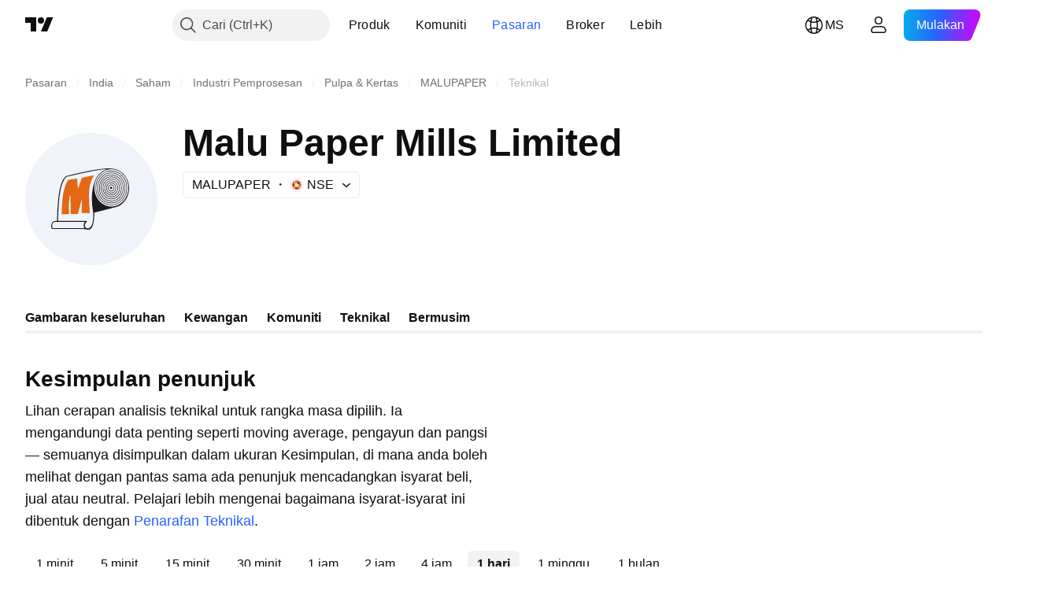

--- FILE ---
content_type: application/javascript; charset=utf-8
request_url: https://static.tradingview.com/static/bundles/ms_MY.34692.82455135f2ceaaaa282b.js
body_size: 1268
content:
(self.webpackChunktradingview=self.webpackChunktradingview||[]).push([[34692,95604,94947,28446],{795416:e=>{e.exports=["Waspada"]},217788:e=>{e.exports={en:["N"]}},413537:e=>{e.exports={en:["B"]}},991697:e=>{e.exports={en:["S"]}},191432:e=>{e.exports=["H"]},88910:e=>{e.exports=["B"]},323570:e=>{e.exports=["M"]},24073:e=>{e.exports=["j"]},6184:e=>{e.exports={en:["m"]}},565962:e=>{e.exports=["Beli"]},459463:e=>{e.exports={en:["Neutral"]}},257643:e=>{e.exports=["Jual"]},489869:e=>{e.exports=["Beli Kuat"]},691543:e=>{e.exports=["Jual Kuat"]},740483:e=>{e.exports=["Beli kuat"]},663037:e=>{e.exports=["Jual kuat"]},248785:e=>{e.exports={en:["Bull Bear Power"]}},617427:e=>{e.exports={en:["Commodity Channel Index (20)"]}},828202:e=>{e.exports={en:["Camarilla"]}},249928:e=>{e.exports={en:["Classic"]}},975629:e=>{e.exports=["Tindakan"]},578198:e=>{e.exports={en:["Average Directional Index (14)"]}},344552:e=>{e.exports={en:["Awesome Oscillator"]}},963898:e=>{e.exports={en:["DM"]}},634506:e=>{e.exports={en:["Exponential Moving Average ({number})"]}},536651:e=>{e.exports={en:["Fibonacci"]}},12338:e=>{e.exports=["Soalan Lazim"]},267123:e=>{e.exports=["Hmm. Nampaknya data teknikal tidak tersedia untuk simbol ini"]},760719:e=>{e.exports={en:["Hull Moving Average (9)"]}},919258:e=>{e.exports=["Kesimpulan penunjuk"]},490728:e=>{e.exports={en:["Ichimoku Base Line (9, 26, 52, 26)"]}},359150:e=>{e.exports=["Pengayun"]},540440:e=>{e.exports=["Penarafan Pengayun"]},247560:e=>{e.exports={en:["MACD Level (12, 26)"]}},851572:e=>{e.exports={en:["Moving Averages"]}},200452:e=>{e.exports=["Penarafan Moving Average"]},531502:e=>{e.exports={en:["Momentum (10)"]}},394947:e=>{e.exports=["Lebih"]},734993:e=>{e.exports=["Nama"]},969456:e=>{e.exports=["Tunjuk definisi"]},486572:e=>{e.exports={en:["Simple Moving Average ({number})"]}},220725:e=>{e.exports={en:["Stochastic %K (14, 3, 3)"]}},585689:e=>{e.exports={en:["Stochastic RSI Fast (3, 3, 14, 14)"]}},183607:e=>{e.exports=["Ringkasan"]},180479:e=>{e.exports=["Pangsi"]},874469:e=>{e.exports=["Pangsi Camarilla P"]},939887:e=>{e.exports=["Pangsi Camarilla R1"]},75494:e=>{e.exports=["Pangsi Camarilla R2"]},146493:e=>{e.exports=["Pangsi Camarilla R3"]},736371:e=>{e.exports=["Pangsi Camarilla S1"]},755786:e=>{e.exports=["Pangsi Camarilla S2"]},942977:e=>{e.exports=["Pangsi Camarilla S3"]},565526:e=>{e.exports=["Pangsi Klasik P"]},622834:e=>{e.exports=["Pangsi Klasik R1"]},517300:e=>{e.exports=["Pangsi Klasik R2"]},77156:e=>{e.exports=["Pangsi Klasik R3"]},495317:e=>{e.exports=["Pangsi Klasik S1"]},519027:e=>{e.exports=["Pangsi Klasik S2"]},130467:e=>{e.exports=["Pangsi Klasik S3"]},269159:e=>{e.exports=["Pangsi DM P"]},941224:e=>{e.exports=["Pangsi DM R1"]},881720:e=>{e.exports=["Pangsi DM S1"]},885634:e=>{e.exports=["Pangsi Fibonacci P"]},374406:e=>{e.exports=["Pangsi Fibonacci R1"]},187215:e=>{e.exports=["Pangsi Fibonacci R2"]},581012:e=>{e.exports=["Pangsi Fibonacci R3"]},389778:e=>{e.exports=["Pangsi Fibonacci S1"]},202587:e=>{e.exports=["Pangsi Fibonacci S2"]},712576:e=>{
e.exports=["Pangsi Fibonacci S3"]},159092:e=>{e.exports=["Pangsi Woodie P"]},268716:e=>{e.exports=["Pangsi Woodie R1"]},81525:e=>{e.exports=["Pangsi Woodie R2"]},894334:e=>{e.exports=["Pangsi Woodie R3"]},125552:e=>{e.exports=["Pangsi Woodie S1"]},938361:e=>{e.exports=["Pangsi Woodie S2"]},319106:e=>{e.exports=["Pangsi Woodie S3"]},771718:e=>{e.exports=["Pangsi"]},185810:e=>{e.exports=["Baca lebih di {link}Terma Penggunaan{/link}"]},813432:e=>{e.exports={en:["Relative Strength Index (14)"]}},574045:e=>{e.exports={en:["Woodie"]}},260910:e=>{e.exports={en:["Williams Percent Range (14)"]}},623336:e=>{e.exports=["Penarafan Teknikal"]},569595:e=>{e.exports=["Penarafan Teknikal"]},979401:e=>{e.exports=["Maklumat ini bukan satu cadangan untuk apa yang anda patut lakukan, jadi jangan jadikan data ini sebagai nasihat pelaburan. Seperti mana-mana dagangan, sentiasa lihat dahulu, kemudian lompat."]},999961:e=>{e.exports={en:["Ultimate Oscillator (7, 14, 28)"]}},543391:e=>{e.exports={en:["Volume Weighted Moving Average (20)"]}},533250:e=>{e.exports=["Nilai"]},245262:e=>{e.exports=["{number} hari"]},824218:e=>{e.exports=["{number} jam"]},720893:e=>{e.exports=["{number} bulan"]},704958:e=>{e.exports=["{number} minit"]},832717:e=>{e.exports=["{number} minggu"]}}]);

--- FILE ---
content_type: application/javascript; charset=utf-8
request_url: https://static.tradingview.com/static/bundles/symbol_page_tab_technicals.a520a58bb4d3ec6c6d8b.js
body_size: 7142
content:
(self.webpackChunktradingview=self.webpackChunktradingview||[]).push([[88982,65969,17683],{79649:e=>{e.exports={wrapper:"wrapper-Hy9Labru",flexEnd:"flexEnd-Hy9Labru",hidden:"hidden-Hy9Labru",container:"container-Hy9Labru",containerLarge:"containerLarge-Hy9Labru",containerLink:"containerLink-Hy9Labru",title:"title-Hy9Labru","title-x-small":"title-x-small-Hy9Labru","title-small":"title-small-Hy9Labru","title-large":"title-large-Hy9Labru",icon:"icon-Hy9Labru",hintButtonWrapper:"hintButtonWrapper-Hy9Labru"}},459315:e=>{e.exports={container:"container-lu7Cy9jC",title:"title-lu7Cy9jC",subtitle:"subtitle-lu7Cy9jC",titleWithSubtitle:"titleWithSubtitle-lu7Cy9jC",titleHeader:"titleHeader-lu7Cy9jC",more:"more-lu7Cy9jC"}},856915:e=>{e.exports={container:"container-SCxmJPkt"}},830630:e=>{e.exports={container:"container-G9xBApnZ"}},392396:e=>{e.exports={filler:"filler-VcoOjmvd",disclaimer:"disclaimer-VcoOjmvd",symbolFaqWidgetContainer:"symbolFaqWidgetContainer-VcoOjmvd"}},478774:e=>{e.exports={text:"text-PzISMB5Q",link:"link-PzISMB5Q"}},928359:e=>{e.exports={scrollWrap:"scrollWrap-FaOvTD2r"}},22939:e=>{e.exports={wrap:"wrap-vSb6C0Bj","wrap--horizontal":"wrap--horizontal-vSb6C0Bj",bar:"bar-vSb6C0Bj",barInner:"barInner-vSb6C0Bj","barInner--horizontal":"barInner--horizontal-vSb6C0Bj","bar--horizontal":"bar--horizontal-vSb6C0Bj"}},716251:(e,t,n)=>{"use strict";n.d(t,{Subheader:()=>u});var r=n(779474),a=n(914487),o=n(81108),s=n(849671),i=n(741175),l=n(974862),c=n(79649);const u=r.forwardRef(((e,t)=>{const{title:n,id:u,url:g,className:m,size:d="small",component:p,rightBlock:_,onClick:h,titleClassName:f,isHidden:b,hintBlock:v}=e,S=g?p??"a":"div",E=b?"span":e.level||"h2",P="string"==typeof n,C=(0,i.toStringOrUndefined)(u);return P&&!n.length?r.createElement(r.Fragment,null):r.createElement("div",{className:a(c.wrapper,m,b&&c.hidden,!n&&c.flexEnd)},n&&r.createElement(S,{href:g||void 0,"data-target":"title",onClick:h,className:a(c.container,g&&c.containerLink,"large"===d&&c.containerLarge)},r.createElement(E,{className:a(c.title,c[`title-${d}`],f),id:C,ref:t},P&&(g||v)?r.createElement(s.WrapWithLastWord,{text:n},r.createElement(r.Fragment,null,g&&r.createElement(o.Icon,{className:c.icon,icon:l}),v&&r.createElement("span",{className:c.hintButtonWrapper},v))):n)),_)}))},21174:(e,t,n)=>{"use strict";n.d(t,{BadRequestErrorResponse:()=>a});var r=n(42772);class a extends r.ErrorResponse{constructor(e){super(e),this.name="BadRequestError",e.error?this.message=e.error:this.message="unknown error"}}},42772:(e,t,n)=>{"use strict";n.d(t,{ErrorResponse:()=>r});class r{constructor(e){this._status=e.status,this._statusText=e.statusText||""}getInfo(){return{name:this.name,status:this._status,statusText:this._statusText,message:this.message}}}},473350:(e,t,n)=>{"use strict";n.d(t,{getSymbolData:()=>l});var r=n(131890),a=n(177701),o=n(21174),s=n(69249),i=n(49875);function l(e,t,n,l,c=!0,u=!1){const g=n.join(","),m=(0,a.getSymbolDataUrl)(t,g,l,c,u),d={signal:e,method:"GET",credentials:"include",headers:{Accept:"application/json"}};return(0,r.fetch)(m,d,{
logOnErrorStatus:!1}).then((e=>{if(400===e.status){const{status:t,statusText:n}=e;return e.json().then((e=>{const r=e.errmsg;throw new o.BadRequestErrorResponse({status:t,statusText:n,error:r})}))}if(404===e.status){const{status:t,statusText:n}=e;return e.json().then((r=>{if("symbol_not_exists"===r.code){const e=r.errmsg;throw new i.SymbolDoesNotExistErrorResponse({status:t,statusText:n,error:e})}throw new s.HttpErrorResponse(e)}))}if(e.ok)return e.json().then((e=>e));throw new s.HttpErrorResponse(e)}))}},69249:(e,t,n)=>{"use strict";n.d(t,{HttpErrorResponse:()=>a});var r=n(42772);class a extends r.ErrorResponse{constructor(e){super(e),this.name="HttpErrorResponse",this._status>=200&&this._status<300?this.message=`Http failure during parsing for ${e.url||"(unknown url)"}`:this.message=`Http failure response for ${e.url||"(unknown url)"}: ${e.status} ${e.statusText}`}}},49875:(e,t,n)=>{"use strict";n.d(t,{SymbolDoesNotExistErrorResponse:()=>a});var r=n(42772);class a extends r.ErrorResponse{constructor(e){super(e),this.name="SymbolDoesNotExistError",this.message=e.error||"symbol does not exist"}}},177701:(e,t,n)=>{"use strict";function r(){return window.SCREENER_HOST||"https://scanner.tradingview.com"}function a(e,t){const n=r();return t?`${n}/${t}/`:1===e.length?`${n}/${e[0]}/`:`${n}/global/`}function o(e,t,n,a,o){const s=r(),i={symbol:e,fields:t};a&&(i.no_404="true"),o&&(i.price_conversion="disabled"),n&&(i["label-product"]=n);const l=new URL(`${s}/symbol`);return Object.keys(i).forEach((e=>{l.searchParams.append(e,i[e])})),l.toString()}function s(e,t){return`${r()}/enum?id=${e}&lang=${t||window.language||"en"}`}function i(e,t){return`${r()}/enum/ordered?id=${e}&lang=${t||window.language||"en"}`}n.d(t,{getBackendUrl:()=>a,getEnumOrderedRegistryUrl:()=>i,getEnumRegistryUrl:()=>s,getSymbolDataUrl:()=>o})},941737:(e,t,n)=>{"use strict";n.d(t,{BlockWrapper:()=>l});var r=n(779474),a=n(914487),o=n(424509),s=n(716251),i=n(459315);const l=r.forwardRef(((e,t)=>{const{children:n,titleBlock:l,footerBlock:c,subtitle:u,className:g}=e;return r.createElement("div",{className:a(i.container,g),"data-container-name":l?.id},l&&r.createElement(s.Subheader,{...l,className:a(i.title,l.className,u&&i.titleWithSubtitle),titleClassName:i.titleHeader,ref:t}),u&&r.createElement("span",{className:i.subtitle},u),n,c&&r.createElement("div",{className:i.more},r.createElement(o.CmsBaseFooterWidget,{...c})))}))},831945:(e,t,n)=>{"use strict";n.d(t,{PageContent:()=>i});var r=n(779474),a=n(914487),o=n.n(a),s=n(856915);function i(e){const{className:t,children:n,reference:a,...i}=e;return r.createElement("div",{"data-query-type":"media",ref:a,className:o()(s.container,t),...i},n)}},300360:(e,t,n)=>{"use strict";n.d(t,{SymbolPageSection:()=>s});var r=n(779474),a=n(914487),o=n(830630);function s(e){return r.createElement("section",{className:a(o.container,e.className)},e.children)}},478547:(e,t,n)=>{"use strict";n.r(t),n.d(t,{SYMBOL_PAGE_ROOT_SELECTOR:()=>P,destroySymbolPageTab:()=>N,initSymbolPageTab:()=>M})
;var r=n(219475),a=n(314271),o=n(779474),s=n(729193),i=n(838116),l=n(989859),c=n(405942),u=n(941737),g=n(812329);var m=n(478774);function d(e){const{description:t}=e,r=function(e){const t=`/support/solutions/${e}/`;return{onClick:(0,o.useCallback)((t=>{t.preventDefault(),(0,g.showSupportDialog)({solutionId:e})}),[e]),href:t}}(t.solution);return o.createElement("div",{className:m.text},t.text+" ",o.createElement("a",{className:m.link,...r},s.t(null,void 0,n(623336))),".")}var p=n(831945),_=n(300360),h=n(333817),f=n(885956),b=n(465886),v=n(392396);const S=100;function E(e){const{description:t,initialQuotes:r,symbolFaqData:a}=e,g=a?.length?{...(0,f.getLegacyDefaultPropsSymbolFaqWidget)(),data:{items:a,symbol:r.pro_symbol}}:void 0,[m,E]=(0,i.usePageResizer)(0,l.breakpointsList),P=Number(r.pricescale),C=isNaN(P)?S:P;return o.createElement(p.PageContent,{reference:m},o.createElement(_.SymbolPageSection,null,o.createElement(u.BlockWrapper,{titleBlock:{level:"h1",title:s.t(null,void 0,n(919258))},subtitle:o.createElement(d,{description:t})},o.createElement(b.Technicals,{symbol:r.pro_symbol,exchange:r.exchange,typespecs:r.typespecs,type:r.type,popup:!1,pricescale:C,breakpoint:E}),o.createElement(c.InvestmentDecisionsDisclaimer,{className:v.disclaimer}),g&&o.createElement("div",{className:v.symbolFaqWidgetContainer},o.createElement(h.CmsFaqWidget,{...g})))))}const P=".technicals-root";let C=null;function M(){null!==document.querySelector(P)&&((0,a.initFromInitData)(),C=(0,r.hydrate)(E,P))}function N(){null!==C&&C()}},51430:(e,t,n)=>{"use strict";n.r(t),n.d(t,{TECHNICALS_QS_FIELDS:()=>r,TECHNICALS_SCREENER_COLUMNS:()=>l,requiredMAColumns:()=>s,requiredOscColumns:()=>o,requiredPivotsColumns:()=>i,requiredRecommendColumns:()=>a});const r=["type","listed_exchange","pricescale","typespecs","pro_name","short_name"],a=["Recommend.Other","Recommend.All","Recommend.MA"],o=["RSI","Stoch.K","CCI20","ADX","AO","Mom","MACD.macd","Stoch.RSI.K","W.R","BBPower","UO"],s=["EMA10","SMA10","EMA20","SMA20","EMA30","SMA30","EMA50","SMA50","EMA100","SMA100","EMA200","SMA200","Ichimoku.BLine","VWMA","HullMA9"],i=["Pivot.M.Classic.R3","Pivot.M.Classic.R2","Pivot.M.Classic.R1","Pivot.M.Classic.Middle","Pivot.M.Classic.S1","Pivot.M.Classic.S2","Pivot.M.Classic.S3","Pivot.M.Fibonacci.R3","Pivot.M.Fibonacci.R2","Pivot.M.Fibonacci.R1","Pivot.M.Fibonacci.Middle","Pivot.M.Fibonacci.S1","Pivot.M.Fibonacci.S2","Pivot.M.Fibonacci.S3","Pivot.M.Camarilla.R3","Pivot.M.Camarilla.R2","Pivot.M.Camarilla.R1","Pivot.M.Camarilla.Middle","Pivot.M.Camarilla.S1","Pivot.M.Camarilla.S2","Pivot.M.Camarilla.S3","Pivot.M.Woodie.R3","Pivot.M.Woodie.R2","Pivot.M.Woodie.R1","Pivot.M.Woodie.Middle","Pivot.M.Woodie.S1","Pivot.M.Woodie.S2","Pivot.M.Woodie.S3","Pivot.M.Demark.R1","Pivot.M.Demark.Middle","Pivot.M.Demark.S1"],l=[...a,...o,...s,...i]},291318:(e,t,n)=>{"use strict";function r(e){const[t,n,r]=function(e){const t=e.toString();return[Number(t.slice(0,4)),Number(t.slice(4,6)),Number(t.slice(6))]}(e);return new Date(t,n-1,r)}n.d(t,{getDateFromYYYYMMDD:()=>r})},
363763:(e,t,n)=>{"use strict";n.d(t,{hydrateReactRoot:()=>i});var r=n(779474),a=n(129365),o=n(336334),s=n(749677);function i(e,t,n="legacy"){const i=r.createElement(s.TVAppContextProvider,{renderMode:n},e);if("modern"===n){const e=(0,o.hydrateRoot)(t,i);return{render(t){e.render(r.createElement(s.TVAppContextProvider,{renderMode:n},t))},unmount(){e.unmount()}}}return a.hydrate(i,t),{render(e){a.render(r.createElement(s.TVAppContextProvider,{renderMode:n},e),t)},unmount(){a.unmountComponentAtNode(t)}}}},659281:(e,t,n)=>{"use strict";n.d(t,{getComponentInitData:()=>o,getComponentRenderMode:()=>s});var r=n(185842),a=n(598944);function o(e){return(0,a.getFreshInitData)()[(0,r.ensureDefined)(e.dataset.propsId)]}function s(e){return e.dataset.renderMode??"legacy"}},219475:(e,t,n)=>{"use strict";n.d(t,{hydrate:()=>i});var r=n(779474),a=n(185842),o=n(659281),s=n(363763);function i(e,t){const n=(0,a.ensureNotNull)(document.querySelector(t)),i=(0,o.getComponentRenderMode)(n);return(0,s.hydrateReactRoot)(r.createElement(e,{...(0,o.getComponentInitData)(n)}),n,i).unmount}},362373:(e,t,n)=>{"use strict";n.d(t,{getLocale:()=>s,getLocaleIso:()=>i,getLocales:()=>o});var r=n(573962);const a=function(){const e=document.getElementById("page-locale-links")?.textContent,t=e?JSON.parse(e):[];if(0===t.length)return r;const n={};return t.forEach((({locale:e,url:t})=>{n[e]={...r[e],href:t}})),n}();function o(){return a}function s(e){return e=e||window.locale,a[e]}function i(e){return e=e||window.locale,a[e]?.iso}},896250:(e,t,n)=>{"use strict";n.d(t,{OverlayScrollContainer:()=>h});var r=n(779474),a=n(914487),o=n.n(a),s=n(196768),i=n(185842),l=n(517806);const c=n(22939),u={0:{isHorizontal:!1,isNegative:!1,sizePropName:"height",minSizePropName:"minHeight",startPointPropName:"top",currentMousePointPropName:"clientY",progressBarTransform:"translateY"},1:{isHorizontal:!0,isNegative:!1,sizePropName:"width",minSizePropName:"minWidth",startPointPropName:"left",currentMousePointPropName:"clientX",progressBarTransform:"translateX"},2:{isHorizontal:!0,isNegative:!0,sizePropName:"width",minSizePropName:"minWidth",startPointPropName:"right",currentMousePointPropName:"clientX",progressBarTransform:"translateX"}},g=40;function m(e){const{size:t,scrollSize:n,clientSize:a,scrollProgress:s,onScrollProgressChange:m,scrollMode:d,theme:p=c,onDragStart:_,onDragEnd:h,minBarSize:f=g}=e,b=(0,r.useRef)(null),v=(0,r.useRef)(null),[S,E]=(0,r.useState)(!1),P=(0,r.useRef)(0),{isHorizontal:C,isNegative:M,sizePropName:N,minSizePropName:y,startPointPropName:R,currentMousePointPropName:w,progressBarTransform:k}=u[d];(0,r.useEffect)((()=>{const e=(0,i.ensureNotNull)(b.current).ownerDocument;return S?(_&&_(),e&&(e.addEventListener("mousemove",I),e.addEventListener("mouseup",A))):h&&h(),()=>{e&&(e.removeEventListener("mousemove",I),e.removeEventListener("mouseup",A))}}),[S]);const L=t/n||0,z=a*L||0,D=Math.max(z,f),H=(t-D)/(t-z),x=n-t,T=M?-x:0,W=M?0:x,B=j((0,l.clamp)(s,T,W))||0;return r.createElement("div",{ref:b,className:o()(p.wrap,C&&p["wrap--horizontal"]),style:{[N]:t},
onMouseDown:function(e){if(e.isDefaultPrevented())return;e.preventDefault();const t=O(e.nativeEvent,(0,i.ensureNotNull)(b.current)),n=Math.sign(t),r=(0,i.ensureNotNull)(v.current).getBoundingClientRect();P.current=n*r[N]/2;let a=Math.abs(t)-Math.abs(P.current);const o=j(x);a<0?(a=0,P.current=t):a>o&&(a=o,P.current=t-n*o);m(F(n*a)),E(!0)}},r.createElement("div",{ref:v,className:o()(p.bar,C&&p["bar--horizontal"]),style:{[y]:f,[N]:D,transform:`${k}(${B}px)`},onMouseDown:function(e){e.preventDefault(),P.current=O(e.nativeEvent,(0,i.ensureNotNull)(v.current)),E(!0)}},r.createElement("div",{className:o()(p.barInner,C&&p["barInner--horizontal"])})));function I(e){const t=O(e,(0,i.ensureNotNull)(b.current))-P.current;m(F(t))}function A(){E(!1)}function O(e,t){const n=t.getBoundingClientRect()[R];return e[w]-n}function j(e){return e*L*H}function F(e){return e/L/H}}var d=n(181988),p=n(928359);const _=8;function h(e){const{reference:t,className:n,containerHeight:o=0,containerWidth:i=0,contentHeight:l=0,contentWidth:c=0,scrollPosTop:u=0,scrollPosLeft:g=0,onVerticalChange:h,onHorizontalChange:f,visible:b}=e,[v,S]=(0,d.useHoverDeprecated)(),[E,P]=(0,r.useState)(!1),C=o<l,M=i<c,N=C&&M?_:0;return r.createElement("div",{...S,ref:t,className:a(n,p.scrollWrap),style:{visibility:b||v||E?"visible":"hidden"}},C&&r.createElement(m,{size:o-N,scrollSize:l-N,clientSize:o-N,scrollProgress:u,onScrollProgressChange:function(e){h&&h(e)},onDragStart:y,onDragEnd:R,scrollMode:0}),M&&r.createElement(m,{size:i-N,scrollSize:c-N,clientSize:i-N,scrollProgress:g,onScrollProgressChange:function(e){f&&f(e)},onDragStart:y,onDragEnd:R,scrollMode:(0,s.isRtl)()?2:1}));function y(){P(!0)}function R(){P(!1)}}},139938:(e,t,n)=>{"use strict";n.d(t,{CLOSE_POPUPS_AND_DIALOGS_COMMAND:()=>r,breakpointList:()=>a});const r="CLOSE_POPUPS_AND_DIALOGS_COMMAND",a=[1920,1440,1280,1024,768,480,0]},989859:(e,t,n)=>{"use strict";n.d(t,{breakpointsList:()=>r});const r=[2494,1854,1374,1214,958,702,548,300,0]},796923:(e,t,n)=>{"use strict";n.d(t,{Skeleton:()=>r.Skeleton});var r=n(205699)},838116:(e,t,n)=>{"use strict";n.d(t,{usePageResizer:()=>s});var r=n(779474),a=n(800583),o=n(139938);function s(e=1440,t=o.breakpointList){const[n,s]=(0,r.useState)(e);return[(0,a.useResizeObserver)((function(e){const[n]=e,{width:r}=n.contentRect;for(const e of t)if(r>=e){s(e);break}})),n]}},473482:(e,t,n)=>{"use strict";n.d(t,{useOverlayScroll:()=>l});var r=n(779474),a=n(185842),o=n(181988),s=n(376596);const i={onMouseEnter:()=>{},onMouseLeave:()=>{}};function l(e,t=s.CheckMobile.any()){const n=(0,r.useRef)(null),l=e||(0,r.useRef)(null),[c,u]=(0,o.useHover)(),[g,m]=(0,r.useState)({reference:n,containerHeight:0,containerWidth:0,contentHeight:0,contentWidth:0,scrollPosTop:0,scrollPosLeft:0,onVerticalChange:function(e){m((t=>({...t,scrollPosTop:e}))),(0,a.ensureNotNull)(l.current).scrollTop=e},onHorizontalChange:function(e){m((t=>({...t,scrollPosLeft:e}))),(0,a.ensureNotNull)(l.current).scrollLeft=e},visible:c}),d=(0,r.useCallback)((()=>{if(!l.current)return
;const{clientHeight:e,scrollHeight:t,scrollTop:r,clientWidth:a,scrollWidth:o,scrollLeft:s}=l.current,i=n.current?n.current.offsetTop:0;m((n=>({...n,containerHeight:e-i,contentHeight:t-i,scrollPosTop:r,containerWidth:a,contentWidth:o,scrollPosLeft:s})))}),[]);function p(){m((e=>({...e,scrollPosTop:(0,a.ensureNotNull)(l.current).scrollTop,scrollPosLeft:(0,a.ensureNotNull)(l.current).scrollLeft})))}return(0,r.useEffect)((()=>{c&&d(),m((e=>({...e,visible:c})))}),[c]),(0,r.useEffect)((()=>{const e=l.current;return e&&e.addEventListener("scroll",p),()=>{e&&e.removeEventListener("scroll",p)}}),[l]),[g,t?i:u,l,d]}},596182:(e,t,n)=>{"use strict";(0,n(478547).initSymbolPageTab)()},573962:e=>{"use strict"
;e.exports=JSON.parse('{"en":{"language":"en","language_name":"English","flag":"us","geoip_code":"us","iso":"en","iso_639_3":"eng","global_name":"English","is_only_recommended_tw_autorepost":true},"in":{"language":"en","language_name":"English ‎(India)‎","flag":"in","geoip_code":"in","iso":"en","iso_639_3":"eng","global_name":"Indian"},"de_DE":{"language":"de","language_name":"Deutsch","flag":"de","geoip_code":"de","countries_with_this_language":["at","ch"],"iso":"de","iso_639_3":"deu","global_name":"German","is_in_european_union":true},"fr":{"language":"fr","language_name":"Français","flag":"fr","geoip_code":"fr","iso":"fr","iso_639_3":"fra","global_name":"French","is_in_european_union":true},"ca_ES":{"language":"ca_ES","language_name":"Català","flag":"es","geoip_code":"es","iso":"ca","iso_639_3":"cat","global_name":"Catalan"},"es":{"language":"es","language_name":"Español","flag":"es","geoip_code":"es","countries_with_this_language":["mx","ar","ve","cl","co","pe","uy","py","cr","gt","c","bo","pa","pr"],"iso":"es","iso_639_3":"spa","global_name":"Spanish","is_in_european_union":true},"it":{"language":"it","language_name":"Italiano","flag":"it","geoip_code":"it","iso":"it","iso_639_3":"ita","global_name":"Italian","is_in_european_union":true},"pl":{"language":"pl","language_name":"Polski","flag":"pl","geoip_code":"pl","iso":"pl","iso_639_3":"pol","global_name":"Polish","is_in_european_union":true},"hu_HU":{"language":"hu_HU","language_name":"Magyar","flag":"hu","geoip_code":"hu","iso":"hu","iso_639_3":"hun","global_name":"Hungarian","is_in_european_union":true},"sv_SE":{"language":"sv","language_name":"Svenska","flag":"se","geoip_code":"se","iso":"sv","iso_639_3":"swe","global_name":"Swedish","is_in_european_union":true},"tr":{"language":"tr","language_name":"Türkçe","flag":"tr","geoip_code":"tr","iso":"tr","iso_639_3":"tur","global_name":"Turkish","is_only_recommended_tw_autorepost":true},"ru":{"language":"ru","language_name":"Русский","flag":"ru","geoip_code":"ru","countries_with_this_language":["am","by","kg","kz","md","tj","tm","uz"],"iso":"ru","iso_639_3":"rus","global_name":"Russian","is_only_recommended_tw_autorepost":true},"br":{"language":"pt","language_name":"Português","flag":"br","geoip_code":"br","iso":"pt","iso_639_3":"por","global_name":"Portuguese"},"id":{"language":"id_ID","language_name":"Bahasa Indonesia","flag":"id","geoip_code":"id","iso":"id","iso_639_3":"ind","global_name":"Indonesian"},"ms_MY":{"language":"ms_MY","language_name":"Bahasa Melayu","flag":"my","geoip_code":"my","iso":"ms","iso_639_3":"zlm","global_name":"Malaysian"},"th_TH":{"language":"th","language_name":"ภาษาไทย","flag":"th","geoip_code":"th","iso":"th","iso_639_3":"tha","global_name":"Thai"},"vi_VN":{"language":"vi","language_name":"Tiếng Việt","flag":"vn","geoip_code":"vn","iso":"vi","iso_639_3":"vie","global_name":"Vietnamese"},"ja":{"language":"ja","language_name":"日本語","flag":"jp","geoip_code":"jp","iso":"ja","iso_639_3":"jpn","global_name":"Japanese"},"kr":{"language":"ko","language_name":"한국어","flag":"kr","geoip_code":"kr","iso":"ko","iso_639_3":"kor","global_name":"Korean"},"zh_CN":{"language":"zh","language_name":"简体中文","flag":"cn","geoip_code":"cn","countries_with_this_language":["zh"],"iso":"zh-Hans","iso_639_3":"cmn","global_name":"Chinese"},"zh_TW":{"language":"zh_TW","language_name":"繁體中文","flag":"tw","geoip_code":"tw","countries_with_this_language":["hk"],"iso":"zh-Hant","iso_639_3":"cmn","global_name":"Taiwanese"},"ar_AE":{"language":"ar","language_name":"العربية","flag":"sa","geoip_code":"sa","countries_with_this_language":["ae","bh","dj","dz","eg","er","iq","jo","km","kw","lb","ly","ma","mr","om","qa","sa","sd","so","sy","td","tn","ye"],"dir":"rtl","iso":"ar","iso_639_3":"arb","global_name":"Arabic"},"he_IL":{"language":"he_IL","language_name":"עברית","flag":"il","geoip_code":"il","dir":"rtl","iso":"he","iso_639_3":"heb","global_name":"Israeli"}}')
}},e=>{e.O(0,[34692,57032,24977,27848,98729,36810,92568,92597,2942,19133,52253,47828,53482,33160,5986,34295,45587,49654,3558,43350,75361,7600,3966,70861,92822,79795,56315,38512,45491,58798,38065,22123,2097,6784,75828,66920,52682,75649,96004,37305,3726,58609,7591,80462,18003,260,90122,25686,76372,53116,73643,93370,6544,99827,58291,21658,21629,55482,52514,69162,1157,99861,45527,73058,69139,3212,48072,50865,71544,19024,63665,5709,45448,46680,23038,96872,90687,44591,47139,51493,15215,296,11486,49135,76331,30457,79306,30411,47405,65006,54396,66917,6449,13676,35835,14929,29365,26153,2490,67851,43201,31185,49085,14100,44387,47421,64141,6552,36717,28052,9225,65581,45881,15445],(()=>{return t=596182,e(e.s=t);var t}));e.O()}]);

--- FILE ---
content_type: image/svg+xml
request_url: https://s3-symbol-logo.tradingview.com/malu-paper-mills-ltd--big.svg
body_size: 2232
content:
<!-- by TradingView --><svg width="56" height="56" viewBox="0 0 56 56" xmlns="http://www.w3.org/2000/svg"><path fill="#F0F3FA" d="M0 0h56v56H0z"/><path d="m19.24 34.29-.05-7.78c0-.1-.05-.13-.13-.07-.16.12-.26.32-.3.6-.3 2.43-.36 4.72-.16 6.87.01.1 0 .21-.02.33-.11.09-.2.13-.28.13-.86.03-1.77.04-2.74.02-.1 0-.14-.06-.14-.15l.31-5.3c.13-2.07.46-4.03 1.02-5.88.31-1.05.76-2.06 1.33-3.05.06-.1.16-.16.28-.18l3.46-.49c.1-.02.16.03.17.13l.3 3.88c.03.23.07.23.15.02l1.48-4.2a.35.35 0 0 1 .28-.23c1.36-.28 2.75-.59 4.15-.91.13-.03.36-.06.67-.08.08 0 .1.02.06.09a12.99 12.99 0 0 0-1.93 5.7c-.14 1.5-.18 3.07-.1 4.7l.28 5.34c0 .09-.03.13-.12.13h-3.17c-.08 0-.13-.04-.13-.12a15 15 0 0 1 0-1.68c.08-1.43.11-2.7.11-3.8 0-.29-.04-.3-.11-.02a780.38 780.38 0 0 0-1.16 4.29 15.3 15.3 0 0 1-.43 1.6.22.22 0 0 1-.23.16l-2.85-.05Z" fill="#E36715"/><path fill-rule="evenodd" d="M29.2 33.85c0-.07.04-.12.1-.13a1077.47 1077.47 0 0 0 7.4-1.88c.39-.13.7-.22.93-.26a6.62 6.62 0 0 0 3.77-1.9 8.86 8.86 0 0 0 1.33-10.83 7.58 7.58 0 0 0-3-2.92c-1.48-.8-3.43-1.08-5.84-.86-2.88.26-5.85.73-8.92 1.41a267.5 267.5 0 0 0-7.35 1.7c-.29.06-.52.2-.72.4a7.78 7.78 0 0 0-1.62 2.92c-.5 1.56-.87 3.24-1.1 5.04a94.9 94.9 0 0 0-.7 10.65c0 .08-.03.12-.11.1-1.26-.16-2.03.35-2.3 1.56-.14.56-.06 1.12.2 1.68.05.08.12.12.2.12 2 0 6.54.01 13.6.06.18 0 .44.05.77.15.31.1.55.14.7.14 1.17 0 1.95-.96 2.37-2.9.26-1.21.36-2.63.3-4.25Zm-15.15 3.41h11.84c.1 0 .16.05.2.13a.2.2 0 0 1-.04.24c-.19.2-.34.38-.46.55a1.7 1.7 0 0 0-.29 1.2c.06.46.29.78.68.96.6.25 1.15.08 1.7-.54.43-.5.72-1.09.86-1.75.15-.74.25-1.72.3-2.93.03-.65-.04-1.52-.22-2.6a30.42 30.42 0 0 1-.36-5.98c.08-2.21.53-4.34 1.35-6.38a7.99 7.99 0 0 1 4.48-4.65c.46-.19.44-.26-.05-.2-2.01.2-4.28.55-6.8 1.06a262.98 262.98 0 0 0-9.34 2.09c-.3.07-.52.16-.62.27-.17.16-.32.34-.46.54-.92 1.35-1.6 3.3-2.03 5.85a45.78 45.78 0 0 0-.51 4.03c-.2 2.54-.33 5.19-.4 7.94 0 .12.05.17.17.17Zm-2.5 2.97a3.2 3.2 0 0 1-.1-1.4c.08-.5.33-.86.72-1.06.18-.08.54-.13 1.1-.13l11.82.04c.1 0 .11.04.07.12-.44.76-.5 1.55-.16 2.35.05.1.01.15-.1.15H11.65c-.05 0-.09-.02-.1-.07Zm24.93-9.07c-.96 0-1.88-.2-2.76-.6a7.13 7.13 0 0 1-2.33-1.72 7.92 7.92 0 0 1-1.56-2.57 8.5 8.5 0 0 1 1.58-8.61 7.11 7.11 0 0 1 2.34-1.71 6.6 6.6 0 0 1 5.5.01c.9.4 1.67.98 2.34 1.72.68.74 1.2 1.6 1.56 2.56a8.5 8.5 0 0 1-1.58 8.61 7.11 7.11 0 0 1-2.34 1.71c-.88.4-1.8.6-2.75.6Zm0-.58a6.1 6.1 0 0 1-2.56-.55 6.6 6.6 0 0 1-2.17-1.59 7.4 7.4 0 0 1-1.95-5.17 7.4 7.4 0 0 1 1.95-5.17 6.6 6.6 0 0 1 2.17-1.59 6.1 6.1 0 0 1 5.1 0c.82.37 1.54.9 2.17 1.59a7.4 7.4 0 0 1 1.95 5.17 7.4 7.4 0 0 1-1.95 5.17 6.6 6.6 0 0 1-2.17 1.59 6.1 6.1 0 0 1-2.55.55Zm.02-.25c-1.78 0-3.3-.68-4.56-2.06a7.16 7.16 0 0 1-1.9-4.99c-.01-1.95.6-3.62 1.86-5a5.94 5.94 0 0 1 4.55-2.08c1.78-.01 3.3.67 4.56 2.05a7.16 7.16 0 0 1 1.9 4.99c.02 1.95-.6 3.62-1.86 5a5.94 5.94 0 0 1-4.55 2.09Zm-4.2-2.47a5.45 5.45 0 0 0 4.17 1.9c1.64-.01 3.03-.65 4.18-1.91a6.57 6.57 0 0 0 1.72-4.6c0-1.78-.58-3.31-1.74-4.57a5.45 5.45 0 0 0-4.18-1.9c-1.63 0-3.02.64-4.17 1.91a6.57 6.57 0 0 0-1.73 4.59c0 1.79.58 3.32 1.74 4.58Zm.16-.18a5.24 5.24 0 0 0 4.02 1.82c1.57 0 2.9-.62 4.01-1.84a6.31 6.31 0 0 0 1.66-4.4c0-1.73-.56-3.2-1.67-4.41a5.24 5.24 0 0 0-4.02-1.82c-1.57 0-2.91.61-4.02 1.83a6.31 6.31 0 0 0-1.65 4.41c0 1.72.56 3.2 1.67 4.4Zm4 1.24a4.75 4.75 0 0 1-3.65-1.65 5.72 5.72 0 0 1-1.51-4c0-1.55.5-2.88 1.5-3.99 1-1.1 2.22-1.66 3.64-1.66s2.64.55 3.64 1.65c1.01 1.1 1.52 2.43 1.52 4 0 1.55-.5 2.88-1.5 3.99a4.76 4.76 0 0 1-3.64 1.66Zm0-.26a4.54 4.54 0 0 1-3.48-1.58 5.46 5.46 0 0 1-1.44-3.82c0-1.49.48-2.76 1.44-3.81a4.54 4.54 0 0 1 3.48-1.59c1.35 0 2.51.53 3.47 1.59a5.46 5.46 0 0 1 1.45 3.81c0 1.5-.49 2.76-1.45 3.82a4.54 4.54 0 0 1-3.47 1.58Zm-3.12-2c.85.95 1.89 1.42 3.1 1.42 1.22 0 2.25-.47 3.1-1.41a4.87 4.87 0 0 0 1.3-3.4c0-1.34-.44-2.47-1.3-3.41a4.05 4.05 0 0 0-3.1-1.41c-1.21 0-2.24.47-3.1 1.4a4.87 4.87 0 0 0-1.29 3.41c0 1.33.43 2.47 1.29 3.4Zm.16-.18c.81.89 1.79 1.34 2.94 1.34s2.13-.44 2.94-1.33a4.62 4.62 0 0 0 1.23-3.22 4.6 4.6 0 0 0-1.22-3.23 3.84 3.84 0 0 0-2.94-1.34c-1.14 0-2.13.44-2.94 1.33a4.62 4.62 0 0 0-1.22 3.22c0 1.26.4 2.34 1.21 3.23Zm2.95.77c-1 0-1.85-.38-2.57-1.15a4.03 4.03 0 0 1-1.08-2.81c0-1.1.35-2.04 1.05-2.82a3.35 3.35 0 0 1 2.56-1.18c1 0 1.86.38 2.57 1.15a4.03 4.03 0 0 1 1.08 2.81c0 1.1-.34 2.04-1.05 2.82a3.35 3.35 0 0 1-2.56 1.18Zm-.03-.27c-.94 0-1.74-.37-2.4-1.1a3.76 3.76 0 0 1-.98-2.64c0-1.03.34-1.9 1-2.63a3.14 3.14 0 0 1 2.42-1.08c.94 0 1.74.37 2.4 1.1.66.74.98 1.62.98 2.64 0 1.03-.34 1.9-1.01 2.63a3.14 3.14 0 0 1-2.41 1.08ZM34.4 25.5c.56.62 1.24.92 2.03.92.79 0 1.46-.32 2.02-.94.55-.61.83-1.36.83-2.22 0-.87-.3-1.61-.86-2.22a2.64 2.64 0 0 0-2.03-.91c-.79 0-1.46.31-2.02.93a3.19 3.19 0 0 0-.82 2.22c0 .87.28 1.61.85 2.22Zm.15-.2c.5.57 1.13.85 1.86.85.73 0 1.35-.28 1.86-.84.52-.56.78-1.25.78-2.04 0-.8-.26-1.48-.77-2.05a2.43 2.43 0 0 0-1.86-.85c-.73 0-1.35.28-1.87.84a2.93 2.93 0 0 0-.77 2.05c0 .8.25 1.48.77 2.04Zm1.87.28c-.58 0-1.08-.22-1.5-.66-.4-.45-.62-1-.62-1.64 0-.63.2-1.18.6-1.64.4-.45.9-.68 1.48-.69.59 0 1.08.22 1.5.67.41.44.63.99.63 1.63 0 .64-.2 1.18-.6 1.64-.4.46-.9.69-1.49.69Zm-.01-.26c-.52 0-.96-.2-1.33-.6-.37-.4-.55-.89-.55-1.45 0-.57.18-1.06.54-1.46.37-.4.81-.6 1.33-.6s.96.2 1.33.6c.37.4.55.88.55 1.45s-.18 1.05-.55 1.46c-.36.4-.8.6-1.32.6Zm-.98-1.01c.27.29.58.44.96.44.37 0 .7-.15.96-.44.26-.29.4-.63.4-1.04 0-.41-.14-.76-.4-1.05a1.25 1.25 0 0 0-.96-.43c-.37 0-.7.14-.96.43s-.4.64-.4 1.04c0 .41.14.76.4 1.05Zm.15-.21c.2.24.46.37.77.38.3.02.57-.1.8-.32.22-.23.34-.51.36-.85.01-.34-.08-.63-.3-.87a1.02 1.02 0 0 0-1.57-.06c-.22.22-.34.5-.35.84-.02.34.08.63.29.88Zm1.3-.84a.5.5 0 0 1-.5.5.5.5 0 0 1-.5-.5c0-.27.22-.5.5-.5.27 0 .5.23.5.5Z" fill="#1E1919"/></svg>

--- FILE ---
content_type: application/javascript; charset=utf-8
request_url: https://static.tradingview.com/static/bundles/ms_MY.66615.5bc2a3fa97ab5129fcbf.js
body_size: 1721
content:
(self.webpackChunktradingview=self.webpackChunktradingview||[]).push([[66615,4551,25155,94947],{672831:a=>{a.exports=["Penarafan kredit"]},943831:a=>{a.exports=["Harga"]},713560:a=>{a.exports=["Harga."]},7546:a=>{a.exports=["Hasil"]},946527:a=>{a.exports=["Hasil kepada kematangan"]},232149:a=>{a.exports=["Data masa nyata untuk {symbolName}"]},409019:a=>{a.exports=["dibekalkan oleh bursa {exchange}."]},108109:a=>{a.exports=["Negara"]},184615:a=>{a.exports=["Kontrak berterusan"]},387206:a=>{a.exports=["Kontrak hadapan berterusan"]},89919:a=>{a.exports=["Kontrak tamat tempoh"]},645804:a=>{a.exports=["Kontrak"]},82001:a=>{a.exports=["Cboe BZX"]},225869:a=>{a.exports=["Sesungguhnya yang terindah hanyalah sementara - kontrak ini telah tamat tempoh!"]},948572:a=>{a.exports=["Pada hari ini {date}"]},269221:a=>{a.exports=["Pada {date}"]},387326:a=>{a.exports=["Pada penutup {date}"]},532049:a=>{a.exports=["Syarikat cek kosong"]},140915:a=>{a.exports=["Saki-baki"]},603341:a=>{a.exports=["Beli data masa nyata"]},379038:a=>{a.exports=["Isu data"]},298579:a=>{a.exports=["Teringkar"]},162829:a=>{a.exports=["Bon ingkar"]},377335:a=>{a.exports=["Nyahsenarai pemberitahuan"]},557501:a=>{a.exports=["Data Perolehan"]},966475:a=>{a.exports=["Pilihan"]},729129:a=>{a.exports=["Broker pilihan memberikan dagangan langsung pada pasangan {shortName} dan banyak lagi."]},806508:a=>{a.exports=["Simbol Halal"]},142755:a=>{a.exports=["Kewajipan tidak dibayar. Pembayaran pengeluar sudah lewat sebulan, ini disebabkan kupon atau hutang pokok."]},389193:a=>{a.exports=["Terkini pada {date}"]},325155:a=>{a.exports=["Ketahui lebih lanjut"]},394947:a=>{a.exports=["Lebih"]},857305:a=>{a.exports=["Lebih banyak saki-baki"]},317797:a=>{a.exports=["Senarai kematangan"]},261052:a=>{a.exports=["Tiada dagangan"]},538948:a=>{a.exports=["Sumber"]},807940:a=>{a.exports=["Versi dikecilkan untuk kontrak hadapan Mini (selalunya 1/10 dari saiz Mini)"]},599957:a=>{a.exports=["Lihat pada Carta Super"]},613163:a=>{a.exports=["Simbol"]},977776:a=>{a.exports=["Instrumen sintetik menggabungkan kontrak individu. Kontrak 1! mewakili bulan hadapan (tempoh luput terdekat) manakala 2! mewakili tempoh luput kedua terdekat."]},738208:a=>{a.exports=["Simbol sintetik"]},250441:a=>{a.exports=["Harga dalam USD"]},197346:a=>{a.exports=["Harga dalam {currency}"]},224675:a=>{a.exports=["Penyenaraian Utama"]},322749:a=>{a.exports=["Produk"]},239674:a=>{a.exports=["Kontrak derivatif dikurangkan saiz untuk pelabur runcit (selalunya 1/5 dari saiz standard)"]},468661:a=>{a.exports=["Yang utama, atau pertama, bursa di mana saham syarikat disenaraikan dan didagangkan."]},427197:a=>{a.exports=["Kedudukan syiling mengikut permodalan"]},132561:a=>{a.exports=["Aset ini akan disenaraikan tidak lama lagi. Data langsung akan tersedia sebaik sahaja dagangan bermula. Sebelum itu, anda boleh menerokai data asas."]},463825:a=>{a.exports=["Data ini adalah data masa nyata, tetapi ia mungkin sedikit berbeza daripada rakan rasminya yang datang dari pertukaran utama."]},282131:a=>{
a.exports=["Data ini adalah data masa nyata, tetapi ia mungkin sedikit berbeza daripada rakan rasminya yang datang dari {exchange}."]},632125:a=>{a.exports=["Ini adalah syarikat peringkat pembangunan dengan tiada pelan perniagaan ditetapkan, selalunya dibentuk untuk mendapatkan dana untuk penggabungan atau pengambilalihan akan datang."]},573682:a=>{a.exports=['Ini adalah bon mematuhi hukum syariah, yang selalunya dipanggil sebagai "sukuk," yang bermaksud ia mematuhi undang-undang syariah yang melarang faedah. Tidak seperti bon biasa, yang terbabit dalam pembayaran faedah, sukuk mewakili pemilikan dalam aset asas atau projek dan pelabur mendapatkan pulangan berdasarkan kepada perkongsian keuntungan atau pendapatan penyewaan.']},238004:a=>{a.exports=["Ini adalah satu saham patuh syariah, yang bermaksud ia mengikuti undang-undang Islam. Syarikat ini tidak mengenakan atau menerima faedah, dan tidak terbabit dengan beberapa sektor (perjudian, alkohol, tembakau, produk khinzir)"]},894556:a=>{a.exports=["Ini bukan lagi dagangan awam jadi tiada data baharu akan ditambahkan. Tetapi anda boleh melihat sejarahnya di sini."]},952500:a=>{a.exports=["Ini merujuk kepada penunjuk kewangan yang dicipta dengan menggabungkan dan/atau memproses data mentah yang dibekalkan dari pelbagai sumber."]},628553:a=>{a.exports=["Simbol ini dikira oleh TradingView menggunakan kadar dari bursa lain."]},598819:a=>{a.exports=["Berdagang dengan {brokerName}"]},288628:a=>{a.exports=["IPO akan datang"]},141181:a=>{a.exports=["pada {date}"]},679047:a=>{a.exports=["Kontrak {date}"]},184767:a=>{a.exports=["{exchange} oleh {originalExchange}"]}}]);